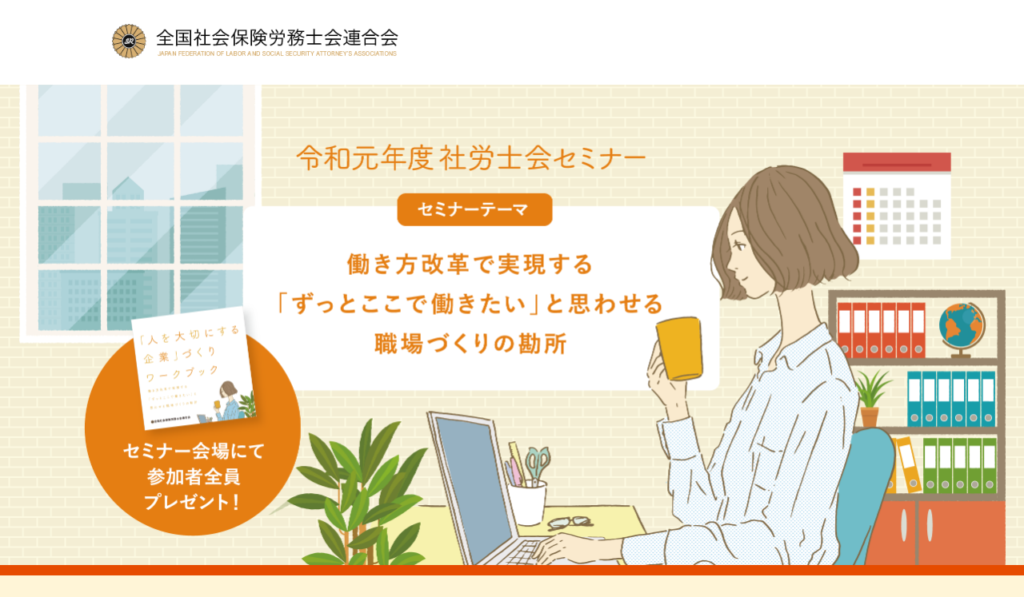

--- FILE ---
content_type: text/html
request_url: https://www.sr-seminar.com/
body_size: 6388
content:
<!doctype html>
<html lang="ja">
<head>
<meta charset="utf-8">
<title>【公式】令和元年度社労士会セミナー参加お申し込み | 全国社会保険労務士会連合会</title>
<link rel="icon" type="image/x-icon" href="">
<meta name="format-detection" content="telephone=no">
<meta name="viewport" content="width=device-width,initial-scale=1.0">
<meta name="description" content="社労士会セミナー参加申し込みはこちら。各都道府県社会保険労務士会が中小企業の事業主の皆様や、人事・総務担当の方々の課題となる事案について、社労士の視点からわかりやすく解説します。">

<!-- Google tag (gtag.js) -->
<script async src="https://www.googletagmanager.com/gtag/js?id=G-3Q516NFZP5"></script>
<script>
  window.dataLayer = window.dataLayer || [];
  function gtag(){dataLayer.push(arguments);}
  gtag('js', new Date());

  gtag('config', 'G-3Q516NFZP5');
</script>

<script src="/common/js/viewport.js"></script>

<link href="https://fonts.googleapis.com/css?family=M+PLUS+Rounded+1c" rel="stylesheet">
<link rel="stylesheet" href="/common/css/reset.css" media="all">
<link rel="stylesheet" href="/common/css/base.css" media="all">
<link rel="stylesheet" href="/common/css/style.css" media="all">
<link rel="stylesheet" href="/index/css/style.css" media="all">

<script src="//code.jquery.com/jquery-1.12.4.min.js"></script>
<script src="//cdnjs.cloudflare.com/ajax/libs/jquery-easing/1.4.1/jquery.easing.js"></script>
<script src="//cdnjs.cloudflare.com/ajax/libs/gsap/1.20.2/TweenMax.min.js"></script>
<script src="/common/js/jquery.matchHeight-min.js"></script>
<script src="/common/js/common.js"></script>
<script src="/common/js/script.js"></script>
<script src="/index/js/script.js"></script>

</head>
<body>
<header>
	<div class="inner">
		<h1 class="logo"><a href="https://www.shakaihokenroumushi.jp/" target="_blank"><img src="/common/img/logo.png" alt="日本社会保険労務士会連合会" /></a></h1>
		<!--<a href="" class="head-btn">参加申し込み</a>-->
	</div>
</header>
<main>
	<section class="mainvisual">
		<div class="inner"><img src="/index/img/mainvisual_pc.png" alt="" class="jsImgSwitch" /></div>
	</section>
	<p class="sp-trigger"><img src="/index/img/trigger.png" alt="" /></p>
	<div class="wrap-area-field">
	<section class="area" id="area">
		<div class="inner">
			<p class="midashi">各エリアの開催情報</p>
			
			<ul class="area-list">
				<li><a href="#hokkaido" class="jsScroll">北海道</a></li>
				<li><a href="#touhoku" class="jsScroll">東北</a></li>
				<li><a href="#kantou" class="jsScroll">関東</a></li>
				<li><a href="#chubu" class="jsScroll">中部</a></li>
				<li><a href="#kinki" class="jsScroll">近畿</a></li>
				<li><a href="#chugoku" class="jsScroll">中国</a></li>
				<li><a href="#shikoku" class="jsScroll">四国</a></li>
				<li><a href="#kyusyu-okinawa" class="jsScroll">九州沖縄</a></li>
			</ul>
		</div>
	</section>
	</div>
	<section class="seminar">
		<div class="inner">
			<h2 class="midashi">セミナー開催日程</h2>
			<div id="hokkaido">
				<div class="box">
					<p class="pref">北海道</p>
					<div class="detail">
						<dl>
							<dt>開催日</dt>
							<dd><span>令和元年10月12日</span></dd>
						</dl>
						<dl>
							<dt>時間</dt>
							<dd><span>13時00分～15時00分</span></dd>
						</dl>
						<dl>
							<dt>場所</dt>
							<dd><span>札幌市民交流プラザ１階 SCARTSコート（札幌市中央区北１条西１丁目）</span></dd>
						</dl>
						<dl>
							<dt>テーマ</dt>
							<dd><span>わたし、定時で帰れます？～クイズで学ぶ職場トラブル～（講師：北海道社会保険労務士会会員 富樫真紀子、福島宏哉、森永晴之／北海道労働委員会委員 公益委員 國武英生氏／労働者委員 岡島光行氏／使用者委員 朝倉由紀子氏）</span></dd>
						</dl>
					</div>
					<div class="btn">
						<p class="red-btn">受付終了</p>
						<!--
						<a href="https://form.sr-seminar.com/webapp/form/22761_lrhb_4/index.do" class="green-btn marugo">参加申し込み</a>
						<a href="https://www.sr-seminar.com/pdf/DL_chirashi_hokkaido.pdf" class="green-btn marugo" target="_blank">チラシダウンロード</a>
						<a href="https://www.sapporo-community-plaza.jp/event.php?num=744" class="green-btn marugo" target="_blank">詳細情報</a>
						-->
					</div>
				</div>
			</div>
			<div id="touhoku">
				<div class="box">
					<p class="pref">青森県</p>
					<div class="detail">
						<dl>
							<dt>開催日</dt>
							<dd><span>令和元年10月4日</span></dd>
						</dl>
						<dl>
							<dt>時間</dt>
							<dd><span>13時10分～14時00分</span></dd>
						</dl>
						<dl>
							<dt>場所</dt>
							<dd><span>ホテル青森３階「孔雀の間」</span></dd>
						</dl>
						<dl>
							<dt>テーマ</dt>
							<dd><span>働き方改革で実現する「ずっとここで働きたい」と思わせる職場づくりの勘所（講師：社会保険労務士　川村　啓之）</span></dd>
						</dl>
					</div>
					<div class="btn">
						<p class="red-btn">受付終了</p>
						<!--
						<a href="https://form.sr-seminar.com/webapp/form/22761_lrhb_5/index.do" class="green-btn marugo">参加申し込み</a>
						<a href="https://www.sr-seminar.com/pdf/DL_chirashi_aomori.pdf" class="green-btn marugo" target="_blank">チラシダウンロード</a>-->
						<!--<a href="" class="green-btn marugo" target="_blank">詳細情報</a>-->
					</div>
				</div>
				<div class="box">
					<p class="pref">秋田県</p>
					<div class="detail">
						<dl>
							<dt>開催日</dt>
							<dd><span>令和元年10月25日</span></dd>
						</dl>
						<dl>
							<dt>時間</dt>
							<dd><span>15時00分～16時00分</span></dd>
						</dl>
						<dl>
							<dt>場所</dt>
							<dd><span>ホテルメトロポリタン秋田3FグランデB</span></dd>
						</dl>
						<dl>
							<dt>テーマ</dt>
							<dd><span>経営戦略としてのワークライフバランス！ 違った角度で進める職場の人手不足対策（講師：秋田働き方改革推進支援アドバイザー 社会保険労務士 佐々木 健氏）</span></dd>
						</dl>
					</div>
					<div class="btn">
						<p class="red-btn">受付終了</p>
						<!--
						<a href="https://form.sr-seminar.com/webapp/form/22761_lrhb_8/index.do" class="green-btn marugo">参加申し込み</a>
						<a href="https://www.sr-seminar.com/pdf/DL_chirashi_akita.pdf" class="green-btn marugo" target="_blank">チラシダウンロード</a>
						-->
						<!--<a href="https://peraichi.com/landing_pages/view/akitasr" class="green-btn marugo" target="_blank">詳細情報</a>-->
					</div>
				</div>
				<div class="box">
					<p class="pref">岩手県</p>
					<div class="detail">
						<dl>
							<dt>開催日</dt>
							<dd><span>令和元年10月8日</span></dd>
						</dl>
						<dl>
							<dt>時間</dt>
							<dd><span>13時30分～15時00分</span></dd>
						</dl>
						<dl>
							<dt>場所</dt>
							<dd><span>アイーナいわて県民情報交流センター５０１号室</span></dd>
						</dl>
						<dl>
							<dt>テーマ</dt>
							<dd><span>岩手県社労士会盛岡支部セミナー（講師：岩手働き方改革推進支援センター 特定社会保険労務士 星野麻記氏）</span></dd>
						</dl>
					</div>
					<div class="btn">
						<p class="red-btn">受付終了</p>
						<!--
						<a href="https://form.sr-seminar.com/webapp/form/22761_lrhb_6/index.do" class="green-btn marugo">参加申し込み</a>
						<a href="https://www.sr-seminar.com/pdf/DL_chirashi_iwate.pdf" class="green-btn marugo" target="_blank">チラシダウンロード</a>
						-->
						<!--<a href="" class="green-btn marugo" target="_blank">詳細情報</a>-->
					</div>
				</div>
				<div class="box">
					<p class="pref">山形県</p>
					<div class="detail">
						<dl>
							<dt>開催日</dt>
							<dd><span>令和元年10月25日</span></dd>
						</dl>
						<dl>
							<dt>時間</dt>
							<dd><span>13時30分～17時00分</span></dd>
						</dl>
						<dl>
							<dt>場所</dt>
							<dd><span>山形ビッグウィング 2階交流サロン</span></dd>
						</dl>
						<dl>
							<dt>テーマ</dt>
							<dd><span>①働き方改革の実務対応</span><span>②働き方改革で人を大切にする会社づくりを実現する（講師 特定社会保険労務士 今野 佳世子）</span></dd>
						</dl>
					</div>
					<div class="btn">
						<p class="red-btn">受付終了</p>
						<!--
						<a href="https://form.sr-seminar.com/webapp/form/22761_lrhb_9/index.do" class="green-btn marugo">参加申し込み</a>
						<a href="https://www.sr-seminar.com/pdf/DL_chirashi_yamagata.pdf" class="green-btn marugo" target="_blank">チラシダウンロード</a>
						<a href="http://www.sr-yamagata.or.jp/" class="green-btn marugo" target="_blank">詳細情報</a>
						-->
					</div>
				</div>
			</div>
			<div id="kantou">
				<div class="box">
					<p class="pref">東京都</p>
					<div class="detail">
						<dl>
							<dt>開催日</dt>
							<dd><span>令和元年12月5日</span></dd>
						</dl>
						<dl>
							<dt>時間</dt>
							<dd><span>15時00分～17時00分</span></dd>
						</dl>
						<dl>
							<dt>場所</dt>
							<dd><span>東京都社会保険労務士会　研修室ＡＢＣ</span></dd>
						</dl>
						<dl>
							<dt>テーマ</dt>
							<dd><span>「人を大切にする企業」づくり～「辞めない」「働きたい」選ばれる企業になるためのヒント（講師：社会保険労務士 飯野 正明）</span></dd>
						</dl>
					</div>
					<div class="btn">
						<p class="red-btn">受付終了</p>
						<!--
						<a href="https://form.sr-seminar.com/webapp/form/22761_lrhb_16/index.do" class="green-btn marugo">参加申し込み</a>
						<a href="https://www.sr-seminar.com/pdf/DL_chirashi_tokyo.pdf" class="green-btn marugo" target="_blank">チラシダウンロード</a>
						<a href="https://www.tokyosr.jp/seminar/" class="green-btn marugo" target="_blank">詳細情報</a>
						-->
					</div>
				</div>
				<div class="box">
					<p class="pref">茨城県</p>
					<div class="detail">
						<dl>
							<dt>開催日</dt>
							<dd><span>令和元年10月11日</span></dd>
						</dl>
						<dl>
							<dt>時間</dt>
							<dd><span>13時30分～15時30分</span></dd>
						</dl>
						<dl>
							<dt>場所</dt>
							<dd><span>水戸京成ホテル２階 瑠璃の間</span></dd>
						</dl>
						<dl>
							<dt>テーマ</dt>
							<dd><span>働き方改革で実現する「ずっとここで働きたい」と思わせる職場づくりの勘所（講師：社会保険労務士 渡邉眞佐美）</span></dd>
						</dl>
					</div>
					<div class="btn">
						<p class="closed red-btn">受付終了</p>
						<!--
						<a href="https://form.sr-seminar.com/webapp/form/22761_lrhb_11/index.do" class="green-btn marugo">参加申し込み</a>
						<a href="https://www.sr-seminar.com/pdf/DL_chirashi_ibaragi.pdf" class="green-btn marugo" target="_blank">チラシダウンロード</a>
						-->
						<!--<a href="" class="green-btn marugo" target="_blank">詳細情報</a>-->
					</div>
				</div>
				<div class="box">
					<p class="pref">埼玉県</p>
					<div class="detail">
						<dl>
							<dt>開催日</dt>
							<dd><span>令和元年10月21日</span></dd>
						</dl>
						<dl>
							<dt>時間</dt>
							<dd><span>14時00分～16時50分</span></dd>
						</dl>
						<dl>
							<dt>場所</dt>
							<dd><span>埼玉会館7階7B会議室</span></dd>
						</dl>
						<dl>
							<dt>テーマ</dt>
							<dd><span>埼玉社労士会主催 中小企業支援セミナー2019 働き方改革で実現する「ずっとここで働きたい」と思わせる職場づくりの勘所～働き方改革関連法と企業に求められる対応～（講師：社会保険労務士 大谷 聡）</span></dd>
						</dl>
					</div>
					<div class="btn">
						<p class="closed red-btn">受付終了</p>
						<!--
						<a href="https://form.sr-seminar.com/webapp/form/22761_lrhb_14/index.do" class="green-btn marugo">参加申し込み</a>
						<a href="https://www.sr-seminar.com/pdf/DL_chirashi_saitama.pdf" class="green-btn marugo" target="_blank">チラシダウンロード</a>
						-->
						<!--<a href="" class="green-btn marugo" target="_blank">詳細情報</a>-->
					</div>
				</div>
				<div class="box">
					<p class="pref">山梨県</p>
					<div class="detail">
						<dl>
							<dt>開催日</dt>
							<dd><span>令和元年10月24日</span></dd>
						</dl>
						<dl>
							<dt>時間</dt>
							<dd><span>13時30分～16時30分</span></dd>
						</dl>
						<dl>
							<dt>場所</dt>
							<dd><span>アイメッセ山梨 大会議室</span></dd>
						</dl>
						<dl>
							<dt>テーマ</dt>
							<dd><span>働き方改革で実現する「ずっとここで働きたい」と思わせる職場づくりの勘所（講師：特定社会保険労務士　早川朋子）</span></dd>
						</dl>
					</div>
					<div class="btn">
						<p class="closed red-btn">受付終了</p>
						<!--
						<a href="https://form.sr-seminar.com/webapp/form/22761_lrhb_22/index.do" class="green-btn marugo">参加申し込み</a>
						<a href="https://www.sr-seminar.com/pdf/DL_chirashi_yamanashi.pdf" class="green-btn marugo" target="_blank">チラシダウンロード</a>
						-->
						<!--<a href="" class="green-btn marugo" target="_blank">詳細情報</a>-->
					</div>
				</div>
				
			</div>
			<div id="chubu">
				<div class="box">
					<p class="pref">新潟県</p>
					<div class="detail">
						<dl>
							<dt>開催日</dt>
							<dd><span>令和元年10月16日</span></dd>
						</dl>
						<dl>
							<dt>時間</dt>
							<dd><span>13時30分～16時30分</span></dd>
						</dl>
						<dl>
							<dt>場所</dt>
							<dd><span>朱鷺メッセ3階 中会議室 302</span></dd>
						</dl>
						<dl>
							<dt>テーマ</dt>
							<dd><span>働き方改革で実現する「ずっとここで働きたい」と思わせる職場づくりの勘所</span></dd>
						</dl>
					</div>
					<div class="btn">
						<p class="red-btn">受付終了</p>
						<!--
						<a href="https://form.sr-seminar.com/webapp/form/22761_lrhb_18/index.do" class="green-btn marugo">参加申し込み</a>
						<a href="https://www.sr-seminar.com/pdf/DL_chirashi_niigata.pdf" class="green-btn marugo" target="_blank">チラシダウンロード</a>
						-->
						<!--<a href="" class="green-btn marugo" target="_blank">詳細情報</a>-->
					</div>
				</div>
				<div class="box">
					<p class="pref">石川県</p>
					<div class="detail">
						<dl>
							<dt>開催日</dt>
							<dd><span>令和元年10月9日</span></dd>
						</dl>
						<dl>
							<dt>時間</dt>
							<dd><span>13時30分～15時00分</span></dd>
						</dl>
						<dl>
							<dt>場所</dt>
							<dd><span>金沢市異業種研修会館「第2～4研修室」</span></dd>
						</dl>
						<dl>
							<dt>テーマ</dt>
							<dd><span>働き方改革で実現する「いい会社づくり」（講師：社会保険労務士　三井敏彦（石川県社会保険労務士会 会員））</span></dd>
						</dl>
					</div>
					<div class="btn">
						<p class="closed red-btn">受付終了</p>
						<!--
						<a href="https://form.sr-seminar.com/webapp/form/22761_lrhb_20/index.do" class="green-btn marugo">参加申し込み</a>
						<a href="https://www.sr-seminar.com/pdf/DL_chirashi_ishikawa.pdf" class="green-btn marugo" target="_blank">チラシダウンロード</a>
						-->
						<!--<a href="" class="green-btn marugo" target="_blank">詳細情報</a>-->
					</div>
				</div>
			</div>
			<div id="kinki">
				<div class="box">
					<p class="pref">大阪府</p>
					<div class="detail">
						<dl>
							<dt>開催日</dt>
							<dd><span>令和元年10月25日</span></dd>
						</dl>
						<dl>
							<dt>時間</dt>
							<dd><span>14時00分～16時00分</span></dd>
						</dl>
						<dl>
							<dt>場所</dt>
							<dd><span>AP大阪梅田茶屋町8階</span></dd>
						</dl>
						<dl>
							<dt>テーマ</dt>
							<dd><span>働き方改革で実現する「ずっとここで働きたい」と思わせる職場づくりの勘所（講師：特定社会保険労務士　大田　晶子）</span></dd>
						</dl>
					</div>
					<div class="btn">
						<p class="red-btn">受付終了</p>
						<!--
						<a href="https://form.sr-seminar.com/webapp/form/22761_lrhb_30/index.do" class="green-btn marugo">参加申し込み</a>
						<a href="https://www.sr-seminar.com/pdf/DL_chirashi_osaka.pdf" class="green-btn marugo" target="_blank">チラシダウンロード</a>
						-->
						<!--<a href="" class="green-btn marugo" target="_blank">詳細情報</a>-->
					</div>
				</div>
				<div class="box">
					<p class="pref">奈良県</p>
					<div class="detail">
						<dl>
							<dt>開催日</dt>
							<dd><span>令和元年10月16日</span></dd>
						</dl>
						<dl>
							<dt>時間</dt>
							<dd><span>①13時10分～13時50分</span><span>②13時50分～14時30分</span><span>③14時40分～15時20分</span></dd>
						</dl>
						<dl>
							<dt>場所</dt>
							<dd><span>奈良ロイヤルホテル ロイヤルホール</span></dd>
						</dl>
						<dl>
							<dt>テーマ</dt>
							<dd><span>①「働き方改革」で進める魅力ある職場づくりのポイント（岩井秀之）</span><span>②“「ずっとここで働きたい」職場”の条件とは？(喜夛村裕彦)</span><span>③鼎談「働き方改革関連法」への企業経営者の対応（奈良労働局・社労士）</span></dd>
						</dl>
					</div>
					<div class="btn">
						<p class="closed red-btn">受付終了</p>
						<!--
						<a href="https://form.sr-seminar.com/webapp/form/22761_lrhb_32/index.do" class="green-btn marugo">参加申し込み</a>
						<a href="https://www.sr-seminar.com/pdf/DL_chirashi_nara.pdf" class="green-btn marugo" target="_blank">チラシダウンロード</a>
						<a href="https://www.nara-sr.com/oyakudachi/hatarakikata.html" class="green-btn marugo" target="_blank">詳細情報</a>
						-->
					</div>
				</div>
				<div class="box">
					<p class="pref">和歌山県</p>
					<div class="detail">
						<dl>
							<dt>開催日</dt>
							<dd><span>令和元年11月22日</span></dd>
						</dl>
						<dl>
							<dt>時間</dt>
							<dd><span>13時15分～16時45分</span></dd>
						</dl>
						<dl>
							<dt>場所</dt>
							<dd><span>ルミエール華月殿5階八洲の間</span></dd>
						</dl>
						<dl>
							<dt>テーマ</dt>
							<dd><span> ①働き方改革で実現する「ずっとここで働きたい」と思わせる職場づくりの勘所（講師：特定社会保険労務士 中村有希氏）</span><span>②法令・判例を踏まえた「同一労働同一賃金」についての判断の仕方と実務対応（講師：特定社会保険労務士 島岡和義氏）</span></dd>
						</dl>
					</div>
					<div class="btn">
						<p class="closed red-btn">受付終了</p>
						<!--
						<a href="https://form.sr-seminar.com/webapp/form/22761_lrhb_33/index.do" class="green-btn marugo">参加申し込み</a>
						<a href="https://www.sr-seminar.com/pdf/DL_chirashi_wakayama.pdf" class="green-btn marugo" target="_blank">チラシダウンロード</a>
						-->
						<!--<a href="" class="green-btn marugo" target="_blank">詳細情報</a>-->
					</div>
				</div>	
			</div>
			<div id="chugoku">
				<div class="box">
					<p class="pref">広島県</p>
					<div class="detail">
						<dl>
							<dt>開催日</dt>
							<dd><span>令和元年10月25日</span></dd>
						</dl>
						<dl>
							<dt>時間</dt>
							<dd><span>14時00分～16時00分</span></dd>
						</dl>
						<dl>
							<dt>場所</dt>
							<dd><span>広島インテス会議室</span></dd>
						</dl>
						<dl>
							<dt>テーマ</dt>
							<dd><span>「ずっとここで働きたい」と思わせる職場づくりの勘所</span></dd>
						</dl>
					</div>
					<div class="btn">
						<p class="red-btn">受付終了</p>
						<!--
						<a href="https://form.sr-seminar.com/webapp/form/22761_lrhb_37/index.do" class="green-btn marugo">参加申し込み</a>
						<a href="https://www.sr-seminar.com/pdf/DL_chirashi_hiroshima.pdf" class="green-btn marugo" target="_blank">チラシダウンロード</a>
						<a href="http://www.hiroshima-sr.or.jp/" class="green-btn marugo" target="_blank">詳細情報</a>
						-->
					</div>
				</div>
				<div class="box">
					<p class="pref">岡山県</p>
					<div class="detail">
						<dl>
							<dt>開催日</dt>
							<dd><span>令和元年10月30日</span></dd>
						</dl>
						<dl>
							<dt>時間</dt>
							<dd><span>13時30分～16時40分</span></dd>
						</dl>
						<dl>
							<dt>場所</dt>
							<dd><span>岡山商工会議所1F 大会議室</span></dd>
						</dl>
						<dl>
							<dt>テーマ</dt>
							<dd><span>～人を大切にする企業づくり～「労務管理の適正化と労働者派遣法改正概要」（講師：特定社会保険労務士 富永優子氏、社会保険労務士 大河建二氏）</span></dd>
						</dl>
					</div>
					<div class="btn">
						<p class="red-btn">受付終了</p>
						<!--
						<a href="https://form.sr-seminar.com/webapp/form/22761_lrhb_36/index.do" class="green-btn marugo">参加申し込み</a>
						<a href="https://www.sr-seminar.com/pdf/DL_chirashi_okayama.pdf" class="green-btn marugo" target="_blank">チラシダウンロード</a>
						-->
						<!--<a href="" class="green-btn marugo" target="_blank">詳細情報</a>-->
					</div>
				</div>
				
				<div class="box">
					<p class="pref">島根県</p>
					<div class="detail">
						<dl>
							<dt>開催日</dt>
							<dd><span>令和元年12月9日</span></dd>
						</dl>
						<dl>
							<dt>時間</dt>
							<dd><span>14時00分～16時00分</span></dd>
						</dl>
						<dl>
							<dt>場所</dt>
							<dd><span>くにびきメッセ 小ホール</span></dd>
						</dl>
						<dl>
							<dt>テーマ</dt>
							<dd><span>働き方改革で実現する「ずっとここで働きたい」と思わせる職場づくりの勘所（講師：島根県社会保険労務士 遠藤宗一郎氏、同 糸原るい氏）</span></dd>
						</dl>
					</div>
					<div class="btn">
						<p class="red-btn">受付終了</p>
						<!--
						<a href="https://form.sr-seminar.com/webapp/form/22761_lrhb_35/index.do" class="green-btn marugo">参加申し込み</a>
						<a href="https://www.sr-seminar.com/pdf/DL_chirashi_shimane.pdf" class="green-btn marugo" target="_blank">チラシダウンロード</a>
						-->
						<!--<a href="" class="green-btn marugo" target="_blank">詳細情報</a>-->
					</div>
				</div>
				
			</div>
			<div id="shikoku">
				<div class="box">
					<p class="pref">愛媛県</p>
					<div class="detail">
						<dl>
							<dt>開催日</dt>
							<dd><span>令和元年10月16日</span></dd>
						</dl>
						<dl>
							<dt>時間</dt>
							<dd><span>13時00分～16時00分</span></dd>
						</dl>
						<dl>
							<dt>場所</dt>
							<dd><span>東京第一ホテル松山２階 コスモホール</span></dd>
						</dl>
						<dl>
							<dt>テーマ</dt>
							<dd><span>働き方改革時代の労務管理～人手不足時代をどう乗り切るか？～</span></dd>
						</dl>
					</div>
					<div class="btn">
						<p class="closed red-btn">受付終了</p>
						<!--
						<a href="https://form.sr-seminar.com/webapp/form/22761_lrhb_41/index.do" class="green-btn marugo">参加申し込み</a>
						<a href="https://www.sr-seminar.com/pdf/DL_chirashi_ehime.pdf" class="green-btn marugo" target="_blank">チラシダウンロード</a>
						-->
						<!--<a href="" target="_blank" class="green-btn marugo" target="_blank">詳細情報</a>-->
					</div>
				</div>
				<div class="box">
					<p class="pref">徳島県</p>
					<div class="detail">
						<dl>
							<dt>開催日</dt>
							<dd><span>令和元年10月25日</span></dd>
						</dl>
						<dl>
							<dt>時間</dt>
							<dd><span>13時30分～16時30分</span></dd>
						</dl>
						<dl>
							<dt>場所</dt>
							<dd><span>ホテルサンシャイン徳島</span></dd>
						</dl>
						<dl>
							<dt>テーマ</dt>
							<dd><span>同一労働・同一賃金への対応に向けて<br>働き方改革時代の労務管理の新常識<br>パワハラ・ＳＮＳ対策・バイトテロ等々に対応する労務管理</span></dd>
						</dl>
					</div>
					<div class="btn">
						<p class="red-btn">受付終了</p>
						<!--
						<a href="https://form.sr-seminar.com/webapp/form/22761_lrhb_39/index.do" class="green-btn marugo">参加申し込み</a>
						<a href="https://www.sr-seminar.com/pdf/DL_chirashi_tokushima.pdf" class="green-btn marugo" target="_blank">チラシダウンロード</a>
						-->
						<!--<a href="" class="green-btn marugo" target="_blank">詳細情報</a>-->
					</div>
				</div>
				<div class="box">
					<p class="pref">香川県</p>
					<div class="detail">
						<dl>
							<dt>開催日</dt>
							<dd><span>令和元年10月25日</span></dd>
						</dl>
						<dl>
							<dt>時間</dt>
							<dd><span>17時00分～18時00分</span></dd>
						</dl>
						<dl>
							<dt>場所</dt>
							<dd><span>香川県高松市室新町1019番地10 <br class="sp_view">積水ハウス株式会社東四国支店</span></dd>
						</dl>
						<dl>
							<dt>テーマ</dt>
							<dd><span>これだけは知っておきたい「働き方改革」（講師：社会保険労務士 西山路恵氏）</span></dd>
						</dl>
					</div>
					<div class="btn">
						<p class="closed red-btn">受付終了</p>
						<!--
						<a href="https://form.sr-seminar.com/webapp/form/22761_lrhb_40/index.do" class="green-btn marugo">参加申し込み</a>
						<a href="https://www.sr-seminar.com/pdf/DL_chirashi_kagawa.pdf" class="green-btn marugo" target="_blank">チラシダウンロード</a>
						-->
						<!--<a href="" class="green-btn marugo" target="_blank">詳細情報</a>-->
					</div>
				</div>
			</div>
			<div id="kyusyu-okinawa">
				<div class="box">
					<p class="pref">福岡県</p>
					<div class="detail">
						<dl>
							<dt>開催日</dt>
							<dd><span class="">令和2年2月18日</span></dd>
						</dl>
						<dl>
							<dt>時間</dt>
							<dd><span class="">14時00分～16時00分</span></dd>
						</dl>
						<dl>
							<dt>場所</dt>
							<dd><span class="">アクロス福岡 7階 大会議室</span></dd>
						</dl>
						<dl>
							<dt>テーマ</dt>
							<dd><span>第1部『働き方改革で実現する「ずっとここで働きたい」と思わせる職場づくりの勘所』（講師：社会保険労務士　後藤昭文氏）
<br>第2部『結果を出し続けた「オレ流」の真実～決断と見守る力、本物のリーダーとは～』（講師：元中日ドラゴンズ監督　落合博満氏）</span></dd>
						</dl>
					</div>
					<div class="btn">
						<p class="red-btn">受付終了</p>
						<!--
						<a href="https://form.sr-seminar.com/webapp/form/22761_lrhb_43/index.do" class="green-btn marugo">参加申し込み</a>
						<a href="https://www.sr-seminar.com/pdf/DL_chirashi_fukuoka.pdf" class="green-btn marugo" target="_blank">チラシダウンロード</a>
						-->
						<!--
						<a href="http://www.sr-nagasaki.or.jp/" target="_blank" class="green-btn marugo" target="_blank">詳細情報</a>
						-->
					</div>
				</div>
				<div class="box">
					<p class="pref">長崎県</p>
					<div class="detail">
						<dl>
							<dt>開催日</dt>
							<dd><span class="">①令和元年11月1日</span><span>②令和元年11月19日</span></dd>
						</dl>
						<dl>
							<dt>時間</dt>
							<dd><span class="">①14時30分～16時40分</span><span>②14時30分～16時40分</span></dd>
						</dl>
						<dl>
							<dt>場所</dt>
							<dd><span class="">①長崎市立図書館多目的ホール</span><span>②アルカス佐世保大会議室</span></dd>
						</dl>
						<dl>
							<dt>テーマ</dt>
							<dd><span>①②働き方改革を実現～未来へ向けた人事労務の最新実務 －働き方改革のための実効性のある処方箋－（講師：大曲義典）</span></dd>
						</dl>
					</div>
					<div class="btn">
						<p class="closed red-btn">受付終了</p>
						<!--
						<a href="https://form.sr-seminar.com/webapp/form/22761_lrhb_45/index.do" class="green-btn marugo">参加申し込み</a>
						<a href="https://www.sr-seminar.com/pdf/DL_chirashi_nagasaki.pdf" class="green-btn marugo" target="_blank">チラシダウンロード</a>
						<a href="http://www.sr-nagasaki.or.jp/" target="_blank" class="green-btn marugo" target="_blank">詳細情報</a>
						-->
					</div>
				</div>
				
				<div class="box">
					<p class="pref">宮崎県</p>
					<div class="detail">
						<dl>
							<dt>開催日</dt>
							<dd><span></span><span>令和元年10月3日</span></dd>
						</dl>
						<dl>
							<dt>時間</dt>
							<dd><span></span><span>14時00分～16時00分</span></dd>
						</dl>
						<dl>
							<dt>場所</dt>
							<dd><span><span>ニューウェルシティ宮崎「関之尾・霧島の間」</span></dd>
						</dl>
						<dl>
							<dt>テーマ</dt>
							<dd><span>人を大切にする経営をめざして（講師：社会保険労務士 吉田新治、生活協同組合コープみやざき 真方和男 氏）</span></dd>
						</dl>
					</div>
					<div class="btn">
						<p class="closed red-btn">受付終了</p>
						<!--
						<a href="https://form.sr-seminar.com/webapp/form/22761_lrhb_48/index.do" class="green-btn marugo">参加申し込み</a>
						<a href="https://www.sr-seminar.com/pdf/DL_chirashi_miyazaki.pdf" class="green-btn marugo" target="_blank">チラシダウンロード</a>
						-->
						
					</div>
				</div>
				
				<div class="box">
					<p class="pref">熊本県</p>
					<div class="detail">
						<dl>
							<dt>開催日</dt>
							<dd><span class="">①令和元年10月29日</span><span>②令和2年2月18日</span></dd>
						</dl>
						<dl>
							<dt>時間</dt>
							<dd><span class="">①14時00分～16時00分</span><span>②14時00分～16時00分</span></dd>
						</dl>
						<dl>
							<dt>場所</dt>
							<dd><span>熊本市国際交流会館</span></dd>
						</dl>
						<dl>
							<dt>テーマ</dt>
							<dd><span class="">①働き方改革で実現する「ずっとここで働きたい」と思わせる職場づくりの勘所　（講師 : 特定社会保険労務士 荻生 清高）</span><span>②今さら聞けない「働き方改革」に伴う労務管理の基礎講座　（講師：社会保険労務士  吉村 章志）</span></dd>
						</dl>
					</div>
					<div class="btn">
						<p class="red-btn">受付終了</p>
						<!--
						<a href="https://form.sr-seminar.com/webapp/form/22761_lrhb_46/index.do" class="green-btn marugo">参加申し込み</a>
						<a href="https://www.sr-seminar.com/pdf/DL_chirashi_kumamoto.pdf" class="green-btn marugo" target="_blank">チラシダウンロード</a>
						-->
						<!--<a href="" target="_blank" class="green-btn marugo" target="_blank">詳細情報</a>-->
					</div>
				</div>
				<div class="box">
					<p class="pref">鹿児島県</p>
					<div class="detail">
						<dl>
							<dt>開催日</dt>
							<dd><span>令和元年12月7日</span></dd>
						</dl>
						<dl>
							<dt>時間</dt>
							<dd><span>13時00分～17時00分</span></dd>
						</dl>
						<dl>
							<dt>場所</dt>
							<dd><span>アイムビル４階 アイムホール</span></dd>
						</dl>
						<dl>
							<dt>テーマ</dt>
							<dd><span>「定年後を見据えたこれからの働き方」～老後2000万円問題～（講師：ファイナンシャルプランナー 中村 優太氏、鹿児島県社会保険労務士会 下御領 伸一氏・江口 俊彦氏）</span></dd>
						</dl>
					</div>
					<div class="btn">
						<p class="red-btn">受付終了</p>
						<!--
						<a href="https://form.sr-seminar.com/webapp/form/22761_lrhb_49/index.do" class="green-btn marugo">参加申し込み</a>
						<a href="https://www.sr-seminar.com/pdf/DL_chirashi_kagoshima.pdf" class="green-btn marugo" target="_blank">チラシダウンロード</a>
						-->
						<!--<a href="" class="green-btn marugo" target="_blank">詳細情報</a>-->
					</div>
				</div>
				<div class="box">
					<p class="pref">沖縄県</p>
					<div class="detail">
						<dl>
							<dt>開催日</dt>
							<dd><span>令和元年10月17日</span></dd>
						</dl>
						<dl>
							<dt>時間</dt>
							<dd><span>13時30分～16時40分</span></dd>
						</dl>
						<dl>
							<dt>場所</dt>
							<dd><span>沖縄県立博物館・美術館 1階講座室</span></dd>
						</dl>
						<dl>
							<dt>テーマ</dt>
							<dd><span>「人を大切にする」働き方改革の進め方</span></dd>
						</dl>
					</div>
					<div class="btn">
						<p class="closed red-btn">受付終了</p>
						<!--
						<a href="https://form.sr-seminar.com/webapp/form/22761_lrhb_50/index.do" class="green-btn marugo">参加申し込み</a>
						<a href="https://www.sr-seminar.com/pdf/DL_chirashi_okinawa.pdf" class="green-btn marugo" target="_blank">チラシダウンロード</a>
						-->
						<!--<a href="" class="green-btn marugo" target="_blank">詳細情報</a>-->
					</div>
				</div>	
			</div>
		</div>
	</section>
</main>
<footer>
	<div class="inner">
		<p class="mhlw"><a href="https://www.mhlw.go.jp/index.html" target="_blank"><img src="/common/img/mhlw.png" alt="厚生労働省" /></a></p>
		<p class="logo"><a href="https://www.shakaihokenroumushi.jp/" target="_blank"><img src="/common/img/logo.png" alt="日本社会保険労務士会連合会" /></a></p>
		<small class="copyright helvetica">(C) 2015-2019 Japan Federation of Labor and Social Security Attorney's Associations.</small>
	</div>
</footer>
<script type="text/javascript" class="microad_blade_track">
<!--
var microad_blade_jp = microad_blade_jp || { 'params' : new Array(), 'complete_map' : new Object() };
(function() {
var param = {'co_account_id' : '22866', 'group_id' : '', 'country_id' : '1', 'ver' : '2.1.0'};
microad_blade_jp.params.push(param);

var src = (location.protocol == 'https:')
? 'https://d-cache.microad.jp/js/blade_track_jp.js' : 'http://d-cache.microad.jp/js/blade_track_jp.js';

var bs = document.createElement('script');
bs.type = 'text/javascript'; bs.async = true;
bs.charset = 'utf-8'; bs.src = src;

var s = document.getElementsByTagName('script')[0];
s.parentNode.insertBefore(bs, s);
})();
-->
</script>

</body>
</html>

--- FILE ---
content_type: text/css
request_url: https://www.sr-seminar.com/common/css/base.css
body_size: 687
content:
@charset "UTF-8";

/* CSS Document */
/* ----------------------------------------------------------------------------------------------------
  settings
* --------------------------------------------------------------------------------------------------*/
html{
	font-size: 62.5%; /*ベースを10pxにしています*/
}

body {
	text-justify:inter-ideograph;
	-webkit-text-size-adjust:100%;
 	font-family: "游ゴシック体", YuGothic, "游ゴシック", "Yu Gothic",'ヒラギノ角ゴシック Pro', 'Hiragino Kaku Gothic Pro', 'ＭＳ Ｐゴシック', 'MS PGothic',メイリオ, Meiryo, sans-serif; 
	color:#4D4D4D;
	font-size:1.6rem;
	font-weight:500;
	line-height:1;
}

.mincho{
	font-family: Georgia,游明朝,"Yu Mincho",YuMincho,"Hiragino Mincho ProN",HGS明朝E,メイリオ,Meiryo,serif;
}

.marugo { font-family: "M PLUS Rounded 1c"; }

.helvetica{
	font-family: Helvetica, Arial,  sans-serif;
}

a {
	color: inherit;
	text-decoration:none;
	display: inline-block;
}

img,
object {
	width:100%;
	height:auto;
}

.italic{
	font-style: italic;
}

main{
	display: block;
}


@media screen and (min-width: 769px) {
	.sp_view {
		display:none ;
	}
	
	.pc_view {
		display:block ;
	}
}

@media screen and (max-width: 768px) {
	/*
	html {
		font-size:calc(100vw / 0.768);
	}
  body {
  	font-size:0.024rem;
  }
  */
	.sp_view {
		display:block ;
	}
	
	.pc_view {
		display:none ;
	}
	
	body{
		font-size: 1.4rem;
	}
	
}



@media print,screen and (min-width:769px) {
	a:hover,a:hover img {
		opacity:.85;
	}
	a:hover object{
		opacity: .85;
	}
}




--- FILE ---
content_type: text/css
request_url: https://www.sr-seminar.com/common/css/style.css
body_size: 938
content:
body{
	background: #FFF5D7;
}

@media screen and (min-width: 769px) {

	/*---------------------------------------
	 * Header
	---------------------------------------*/ 
	header{
		width: 100%;
		padding: 30px 0;
		background: #FFFFFF;
	}
	header .inner{
		width: calc(100% - 40px);
		max-width: 1000px;
		margin: 0 auto;
		position: relative;
	}
	header .inner .logo{
		width: 358px;
	}
	header .inner .head-btn{
		background: #9DC815;
		border-radius: 0px 0px 15px 15px;
		display: inline-block;
		padding: 40px 40px;
		font-size: 2.6rem;
		color: #FFFFFF;
		text-align: center;
		letter-spacing: 2px;
		position: absolute;
		top:-30px;
		right:0;
	}
	
	
	/*---------------------------------------
	 * Footer
	---------------------------------------*/ 
	
	footer{
		width: 100%;
		margin:40px 0;
	}
	footer .inner{
		width: calc(100% - 40px);
		max-width: 1000px;
		margin: 0 auto;
		position: relative;
	}
	footer .inner .logo{
		width: 358px;
		margin: 0 auto 20px;
	}
	footer .inner .copyright{
		display: block;
		font-size: 1.1rem;
		text-align: center;
	}
	footer .inner .mhlw{
		position: absolute;
		top:-20px;
		right:10px;/*40px*/
		width: 160px;
	}
	
		
	
	/*---------------------------------------
	 * Parts
	---------------------------------------*/ 
	
	.green-btn{
		background: #9DC815;
		border: 3px solid #7B9E19;
		border-radius: 10px;
		display: inline-block;
		padding: 28px 0;
		font-size: 2rem;
		color: #FFFFFF;
		text-align: center;
		letter-spacing: 1px;
		cursor: pointer;
		
	}
	.gray-btn{
		background: #CCCCCC;
		border: 3px solid #999999;
		border-radius: 10px;
		display: inline-block;
		padding: 28px 0;
		font-size: 2rem;
		color: #FFFFFF;
		text-align: center;
		letter-spacing: 1px;
		cursor: pointer;
	}
	.red-btn{
		width: 100%;
		background: #E00612;
		border: 3px solid #b80909;
		border-radius: 10px;
		display: inline-block;
		padding: 28px 0;
		font-size: 2rem;
		color: #FFFFFF;
		text-align: center;
		letter-spacing: 1px;
	}
	.back-form{
		background: none;
		border: none;
		display: inline-block;
		font-size: 2rem;
		padding: 28px 0;
		color: #9DC815;
		text-align: center;
		letter-spacing: 1px;
		cursor: pointer;
		width: auto !important;
	}
	
	
	/* Error
	---------------------------------------*/ 
	
	#err{
		color: #E60012;
		font-size: 12px;
		font-weight: 700;
		line-height: 1.4;
		margin-top: 3px;
		margin-bottom: -15px;
	}
	.your-info #err{
		padding: 0 0 5px;
	}
	
	
	/* Must Any
	---------------------------------------*/ 
	
	.form-section .inner .must{
		background: #E60012;
		display: inline-block;
		padding: 5px 10px;
		margin-top: -4px;
		border-radius: 5px;
		font-size: 1.4rem;
		letter-spacing: 2px;
		color: #FFFFFF;
		position: absolute;
		right:0;
	}
	.form-section .inner .any{
		background: #999999;
		display: inline-block;
		padding: 5px 10px;
		margin-top: -4px;
		border-radius: 5px;
		font-size: 1.4rem;
		letter-spacing: 2px;
		color: #FFFFFF;
		position: absolute;
		right:0;
	}
	
	
}

@media screen and (max-width: 768px) {
	
	/*---------------------------------------
	 * Header
	---------------------------------------*/ 
	
	header{
		width: 100%;
		padding: 15px 0;
		background: #FFFFFF;
	}
	header .inner{
		width: calc(100% - 40px);
		margin: 0 auto;
	}
	header .inner .logo{
		width: 220px;
		line-height: 0;
	}
	header .inner .head-btn{
		display: block;
		height: 47px;
		padding: 17px 10px 0;
		background: #9DC815;
		display: inline-block;
		font-size: 1.4rem;
		color: #FFFFFF;
		text-align: center;
		position: absolute;
		top:0;
		right:0;
	}


	/*---------------------------------------
	 * Footer
	---------------------------------------*/ 
	
	footer{
		width: 100%;
		margin:40px 0;
	}
	footer .inner{
		width: calc(100% - 40px);
		max-width: 500px;
		margin: 0 auto;
		position: relative;
	}
	footer .inner .logo{
		width: 220px;
		margin: 0 auto 20px;
	}
	footer .inner .copyright{
		display: block;
		font-size: 1.0rem;
		line-height: 1.6;
		text-align: center;
	}
	footer .inner .mhlw{
		width: 120px;
		margin: 20px auto;
	}

	
	/*---------------------------------------
	 * Parts
	---------------------------------------*/ 
	
	.green-btn{
		background: #9DC815;
		border: 3px solid #7B9E19;
		border-radius: 10px;
		display: inline-block;
		padding: 14px 0;
		font-size: 1.6rem;
		color: #FFFFFF;
		text-align: center;
		letter-spacing: 1px;
		
	}
	.gray-btn{
		background: #CCCCCC;
		border: 3px solid #99999;
		border-radius: 10px;
		display: inline-block;
		padding: 14px 0;
		font-size: 1.6rem;
		color: #FFFFFF;
		text-align: center;
		letter-spacing: 1px;
		
	}
	.red-btn{
		width: 100%;
		background: #E00612;
		border: 3px solid #b80909;
		border-radius: 10px;
		display: inline-block;
		padding: 14px 0;
		font-size: 2rem;
		color: #FFFFFF;
		text-align: center;
		letter-spacing: 1px;
	}
	.back-form{
		background: none;
		border: none;
		display: inline-block;
		font-size: 1.6rem;
		padding: 14px 0;
		color: #9DC815;
		text-align: center;
		letter-spacing: 1px;
		cursor: pointer;
		width: auto !important;
	}
	
	
	/* Error
	---------------------------------------*/ 
	
	#err{
		color: #E60012;
		font-size: 12px;
		font-weight: 700;
		line-height: 1.4;
	
	}
	.your-info #err{
		margin-top: 0;
		padding: 5px 0 0;
	}
	
	
	/* Must Any
	---------------------------------------*/ 	
	
	.form-section .inner .must{
		background: #E60012;
		display: inline-block;
		padding: 5px 10px;
		border-radius: 5px;
		font-size: 1.4rem;
		letter-spacing: 2px;
		color: #FFFFFF;
		margin:-4px 0 0 3px;
	}
	.form-section .inner .any{
		background: #999999;
		display: inline-block;
		padding: 5px 10px;
		border-radius: 5px;
		font-size: 1.4rem;
		letter-spacing: 2px;
		color: #FFFFFF;
		margin:-4px 0 0 3px;
	}	
	
}

--- FILE ---
content_type: text/css
request_url: https://www.sr-seminar.com/index/css/style.css
body_size: 1385
content:

/* 消し線
	---------------------------------------*/ 
	.delete{
		text-decoration: line-through;
	}

@media screen and (min-width: 769px) {


	/*---------------------------------------
	 * MainVisual
	---------------------------------------*/ 
	
	.mainvisual{
		width: 100%;
		background: url(../img/mainvisual_bg.png) 50% 3px repeat;
		background-size: 35px;
	}
	.mainvisual .inner{
		width: 100%;
		max-width: 1233px;
		margin: 0 auto;
	}
	.mainvisual .inner img{
		display: block;
	}
	
	
	/*---------------------------------------
	 * AreaSelect
	---------------------------------------*/ 
	
	.sp-trigger{
		display: none !important;
	}
	.wrap-area-field{
		height: 72px;
	}
	.area{
		width: 100%;
		background: #E64B00;
		padding: 30px 0;
	}
	.area.fixed{
		position: fixed;
		top:0;
		left:0;
		z-index: 100;
	}
	.area .inner{
		width: calc(100% - 40px);
		max-width: 1000px;
		margin: 0 auto;
		color: #FFFFFF;
		font-size: 1.4rem;
		text-align: center;
	}
	.area .inner .midashi{
		display: inline-block;
		vertical-align: top;
		margin-right: 60px;
	}
	.area .inner .area-list{
		display: inline-block;
		vertical-align: top;
	}
	.area .inner .area-list li{
		display: inline-block;
		vertical-align: top;
		
	}
	.area .inner .area-list li::after{
		content: "";
		display: inline-block;
		height: 12px;
		width: 1px;
		background: #FFFFFF;
		margin: 0 18px;
		
	}
	.area .inner .area-list li.last::after{
		content: none;
	}
	
	
	
	/*---------------------------------------
	 * SeminarList
	---------------------------------------*/ 
	
	.seminar{
		width: 100%;
		padding: 90px 0;
	}
	.seminar .inner{
		width: calc(100% - 40px);
		max-width: 1000px;
		margin: 0 auto;
	}
	
	.seminar .inner .midashi{
		color: #F08000;
		font-size: 3.4rem;
		font-weight: 700;
		width: 460px;
		border: 1px solid #F08000;
		border-left:none;
		border-right:none;
		text-align: center;
		padding: 30px 0;
		margin: 0 auto ;
		position: relative;
	}
	.seminar .inner .midashi::before{
		content:"";
		display: block;
		width: 92px;
		height: 92px;
		background: url(../img/koushin_badge.png) 0 0 no-repeat;
		background-size: 100%;
		position: absolute;
		top:0;
		left:-110px;
	}
	
	
	/* Box
	---------------------------------------*/ 
	
	.seminar .inner .box{
		padding: 60px 0 80px;
		border-bottom: 1px solid #000000;
	}
	.seminar .inner .box:last-child{
		border-bottom: none;
		padding-bottom: 60px;
	}
	.seminar .inner .box .pref{
		font-size: 3.1rem;
		margin-bottom: 15px;
	}
	.seminar .inner .box .detail{
		margin: 0 0 5%;
	}
	.seminar .inner .box dl{
		width: 100%;
		display: table;
		line-height: 1.6;
		font-size: 2.3rem;
	}
	.seminar .inner .box dl dt{
		width: 20%;
		display: table-cell;
		vertical-align: middle;
		padding: 30px 0;
		background: #209EDB;
		text-align: center;
		border-bottom: 2px solid #9ABBCD;
		color: #FFFFFF;
	}
	.seminar .inner .box dl:last-child dt,
	.seminar .inner .box dl:last-child dd{
		border-bottom: none;
	}
	.seminar .inner .box dl dd{
		width: 80%;
		display: table-cell;
		vertical-align: middle;
		padding: 30px 0;
		text-align: center;
		background: #FFFFFF;
		border-bottom: 2px solid #ABABAB;
	}
	.seminar .inner .box dl:nth-child(even) dd{
		background: #F7F8F8;
	}
	.seminar .inner .box dl dd span{
		display: inline-block;
		padding: 0 0.5em;
	}
	
	
	/* Btn
	---------------------------------------*/ 
	.seminar .inner .box .btn{
		font-size: 0;
	}
	.seminar .inner .box .btn a{
		display: inline-block;
		width: 30%;
		margin-right: 5%;
	}
	.seminar .inner .box .btn a:last-child{
		margin-right: 0;
	}
	
	
	
	


}



@media screen and (max-width: 768px) {
	
	/*---------------------------------------
	 * MainVisual
	---------------------------------------*/ 
	
	.mainvisual{
		width: 100%;
		background: url(../img/mainvisual_bg.png) 50% repeat;
		background-size: 17px;
	}
	.mainvisual .inner{
		width: 100%;
		max-width: 1233px;
		margin: 0 auto;
	}
	.mainvisual .inner img{
		display: block;
	}
	
	
	
	/*---------------------------------------
	 * AreaSelect
	---------------------------------------*/ 
	/*
	.sp-trigger{
		width: 80px;
		height: 80px;
		position: fixed;
		right: 20px;
		bottom: 30px;
	}
	.wrap-area-field{
		height: 0 !important;
	}
	.area .inner .midashi{
		display: none;
	}
	.area{
		width: calc(100% - 120px);
		height: 100%;
		background: #E64B00;
		position: fixed;
		top:0;
		left:-100%;
		z-index: 100;
	}
	.area .inner ul{
		width: 100%;
		border-top: 1px solid #FFFFFF;
		margin: 30px 0 0;
	}
	.area .inner ul li a{
		display: block;
		color: #FFFFFF;
		line-height: 1.8;
		border-bottom: 1px solid #FFFFFF;
		padding: 10px 20px;
	}
	.area .inner ul li:nth-child(even) a{
		background: rgba(255,255,255,0.2);
	}
	*/
	/*---------------------------------------
	 * AreaSelect
	---------------------------------------*/ 
	
	.sp-trigger{
		display: none !important;
	}
	.wrap-area-field{
		height: 129px;
	}
	.area{
		width: 100%;
		background: #E64B00;
		padding: 15px 0;
	}
	.area.fixed{
		position: fixed;
		top:0;
		left:0;
		z-index: 100;
	}
	.area .inner{
		width: calc(100% - 40px);
		max-width: 500px;
		margin: 0 auto;
		color: #FFFFFF;
		font-size: 1.4rem;
		text-align: center;
	}
	.area .inner .midashi{
		display: inline-block;
		vertical-align: top;
		margin: 0 0 15px;
	}
	.area .inner .area-list{
		display: inline-block;
		vertical-align: top;
	}
	.area .inner .area-list li{
		display: inline-block;
		vertical-align: top;
		line-height: 2.5;
		margin: 0 18px;
		
	}
	/*
	.area .inner .area-list li:first-child::before{
		content: "";
		display: inline-block;
		height: 12px;
		width: 1px;
		background: #FFFFFF;
		margin: 0 18px 0 0;
	}
	
	.area .inner .area-list li::after{
		content: "";
		display: inline-block;
		height: 12px;
		width: 1px;
		background: #FFFFFF;
		margin: 0 18px;	
	}
	*/
	/*
	.area .inner .area-list li.last::after{
		content: none;
	}	
	*/
	
	/*---------------------------------------
	 * SeminarList
	---------------------------------------*/ 
	
	.seminar{
		width: 100%;
		padding: 45px 0 0;
	}
	.seminar .inner{
		width: calc(100% - 40px);
		max-width: 500px;
		margin: 0 auto;
	}
	
	.seminar .inner .midashi{
		color: #F08000;
		font-size: 2.3rem;
		font-weight: 700;
		width: 230px;
		border: 1px solid #F08000;
		border-left:none;
		border-right:none;
		text-align: center;
		padding: 20px 0;
		margin: 0 auto ;
		position: relative;
		left: 30px;
	}
	.seminar .inner .midashi::before{
		content:"";
		display: block;
		width: 60px;
		height: 60px;
		background: url(../img/koushin_badge.png) 0 0 no-repeat;
		background-size: 100%;
		position: absolute;
		top:0;
		left:-60px;
	}
	
	
	
	/* Box
	---------------------------------------*/ 
	
	.seminar .inner .box{
		padding: 30px 0 40px;
		border-bottom: 1px solid #000000;
	}
	.seminar .inner .box:last-child{
		border-bottom: none;
		padding-bottom: 30px;
	}
	.seminar .inner .box .pref{
		font-size: 2rem;
		margin-bottom: 15px;
	}
	.seminar .inner .box .detail{
		margin: 0 0 5%;
	}
	.seminar .inner .box dl{
		width: 100%;
		display: table;
		line-height: 1.6;
		font-size: 1.6rem;
	}
	.seminar .inner .box dl dt{
		width: 100%;
		vertical-align: middle;
		padding: 10px;
		background: #209EDB;
		text-align: center;
		/*border-bottom: 2px solid #9ABBCD;*/
		color: #FFFFFF;
	}
	.seminar .inner .box dl:last-child dt,
	.seminar .inner .box dl:last-child dd{
		border-bottom: none;
	}
	.seminar .inner .box dl dd{
		width: 100%;
		vertical-align: middle;
		padding: 10px ;
		text-align: center;
		background: #FFFFFF;
		/*border-bottom: 2px solid #ABABAB;*/
	}
	.seminar .inner .box dl:nth-child(even) dd{
		background: #F7F8F8;
	}
	.seminar .inner .box dl dd span{
		display: inline-block;
		padding: 0 0.5em;
	}
	
	
	/* Btn
	---------------------------------------*/ 
	.seminar .inner .box .btn{
		font-size: 0;
	}
	.seminar .inner .box .btn a{
		display: inline-block;
		width: 100%;
		margin: 0 0 2%;
	}
	

	
}


--- FILE ---
content_type: application/javascript
request_url: https://www.sr-seminar.com/index/js/script.js
body_size: 590
content:
//PC

$(function(){
   var staticFixedElem = $("#area");
   var ElemH = $("#area").outerHeight();
   var staticFixedContent = $(".wrap-area-field");
   var contentTopStaticFixed = 0;
   var fixedStaticElem = $("#area");
   var fixedStaticContent = $(".wrap-area-field");
   var contentTopFixedStatic = 0;
   var win = $(window);
   function staticFixedPos() {
     contentTopStaticFixed = staticFixedContent.offset().top;
   }
   function staticFixedEffect() {
     if( win.scrollTop() > contentTopStaticFixed ){
       staticFixedElem.addClass("fixed");
     } else if( staticFixedElem.hasClass("fixed") ) {
       staticFixedElem.removeClass("fixed");
     }
   }
   function fixedStaticPos() {
     contentTopFixedStatic = fixedStaticContent.offset().top + fixedStaticElem.outerHeight();
   }
   /*
   function fixedStaticEffect() {
     if( win.scrollTop() + win.height() > contentTopFixedStatic ){
       fixedStaticElem.addClass("static");
     } else if( fixedStaticElem.hasClass("static") ) {
       fixedStaticElem.removeClass("static");
     }
   }
   */
   $(window).on('load resize scroll', function(){
     staticFixedPos();
     staticFixedEffect();
     fixedStaticPos();
     //fixedStaticEffect();
   });
});



//SP

$(function(){
	$(document).on('click', '.sp-trigger', function () {
			$(this).toggleClass('on');
			//$(this).children('.menu-trigger').stop().toggleClass('active');
			TweenMax.to('.area', 0.5, {left:0, ease: Power3.easeOut});
			return false;
		});
		$(document).on('click', '.sp-trigger.on', function () {
	    		TweenMax.to('.area', 0.5, {left:'-100%', ease: Power3.easeIn});
		});
});

$(function(){
	var flg = false;
	$(window).on("scroll", function() {
		scrollHeight = $(document).height();
		scrollPosition = $(window).height() + $(window).scrollTop();
		if ( (scrollHeight - scrollPosition) / scrollHeight <= 0.05) {
			if(flg == false){
				$('.sp-trigger').fadeOut(200);
				flg = true;
			}
		} else {
			if(flg == true){
				$('.sp-trigger').fadeIn(200);
				flg = false;
			}
		}
	});
});

--- FILE ---
content_type: application/javascript
request_url: https://www.sr-seminar.com/common/js/common.js
body_size: 1648
content:

// -------------------------------------------------------------------
// common：アンカーリンクのスムーススクロール
// jsScrollクラスを持つ、ページ内リンクのみに有効
// -------------------------------------------------------------------
$(document).ready(function () {
	$('a.jsScroll[href^="#"]').on('click.scroll', function (e) {
		//スクロールスピード(ms)
		var nSpeed = 600;

		//固定ヘッダなどでずれる場合の大きさ
		//必要な場合は取得処理を追加
		//例：var nOffset = $('header').height();
		var nOffset = 100;


		e.preventDefault();

		//移動先の位置を取得
		var nTargetPosition = $('html').offset().top ;
		var strHref = $(this).attr('href');
		if (strHref.length > 0 && strHref != '#') {
			var elmTarget = $(strHref);
			if (elmTarget.length > 0) {
				nTargetPosition = elmTarget.offset().top ;
			}
		}

		//スクロール処理
		$('body, html').animate({
			scrollTop: nTargetPosition - nOffset
		}, nSpeed, 'swing');
	});
});



// -------------------------------------------------------------------
// common：PC/SP用画像切り替え
// jsImgSwitchクラスを持つ、ファイル名末尾(拡張子除く)が「_pc/_sp」の
// 画像のみに有効
// -------------------------------------------------------------------
$(function() {
  
  var $elem = $('.jsImgSwitch');
  var sp = '_sp.';
  var pc = '_pc.';

  var replaceWidth = 769;

  function imageSwitch() {
    
    var windowWidth = parseInt($(window).width());
    $elem.each(function() {
      var $this = $(this);
   
      if(windowWidth >= replaceWidth) {
        $this.attr('src', $this.attr('src').replace(sp, pc));

     
      } else {
        $this.attr('src', $this.attr('src').replace(pc, sp));
      }
    });
  }
  imageSwitch();

  // 動的なリサイズは操作後0.2秒経ってから処理を実行する。
  var resizeTimer;
  $(window).on('resize', function() {
    clearTimeout(resizeTimer);
    resizeTimer = setTimeout(function() {
      imageSwitch();
    }, 200);
  });
});


// -------------------------------------------------------------------
//  リスト要素の最初と最後
// -------------------------------------------------------------------
$(function () {
	$('li:first-child:not(:last-child)').addClass('first');
	$('li:last-child').addClass('last');
	$('dl:first-child:not(:last-child)').addClass('first');
	$('dl:last-child').addClass('last');
});


// -------------------------------------------------------------------
//  モバイル判定
// -------------------------------------------------------------------

$(document).ready(function() {
		function checkMobile(device) {
			var agent = navigator.userAgent;
			if(agent.indexOf('Android') != -1) {
				$('body').addClass('android');
			}
			
			return (
				//agent.indexOf('iPhone') > 0 && agent.indexOf('iPad') == -1)
				agent.indexOf('iPhone') > 0 || agent.indexOf('iPad') > 0)
				|| agent.indexOf('iPod') > 0
				|| (agent.indexOf('Android') > 0 && agent.indexOf('Mobile')
			) ? true : false;
		}
		
});		
		
		
			
// -------------------------------------------------------------------
//  OS判定
// -------------------------------------------------------------------

$(document).ready(function() {		
		function checkOS() {
			var ua = navigator.userAgent;
			if(ua.indexOf("Win") != -1 ){
				$('body').addClass('win');
			} else if(ua.indexOf("Mac") != -1 ){
				$('body').addClass('mac');
				
				//-----[OSバージョン]
				var _osVersionSplit = ua.match(/\(.+?\)/)[0].replace("(", "").replace(")", "");
				if (ua.match(/Firefox/)) {
					var _osVersion = _osVersionSplit.split("; ")[1].split(" ");
					var version = parseFloat(_osVersion[_osVersion.length - 1]);
				} else {
					var _osVersion = _osVersionSplit.split(" ");
					var version = parseFloat(_osVersion[_osVersion.length - 1].replace(/_/g, "."));
				}
				if(version < 10.8) $('body').addClass('not_mountainlion');
			}
		}
		
		checkOS();
});		
		
		

// -------------------------------------------------------------------
//  ブラウザ判定
// -------------------------------------------------------------------

$(document).ready(function() {
		function checkBrowser() {
			var ua = navigator.userAgent.toLowerCase();
			if(ua.match(/chrome/)) {
				$('body').addClass("chrome");
			} else if(ua.match(/msie/) || ua.match(/trident/)) {
				$('body').addClass("ie");
					var userAgent = window.navigator.userAgent.toLowerCase();

					var ieVersion = userAgent.match(/((msie|MSIE)\s|rv:)([\d\.]+)/)[3];
					ieVersion = parseInt(ieVersion);
					//console.log(ieVersion);
					$('body').addClass("ie"+ieVersion);
				
			} else if(ua.match(/firefox/)) {
				$('body').addClass("firefox");
			} else if(ua.match(/safari/)) {
				$('body').addClass("safari");
			}
		}
		
		checkBrowser();

});	







